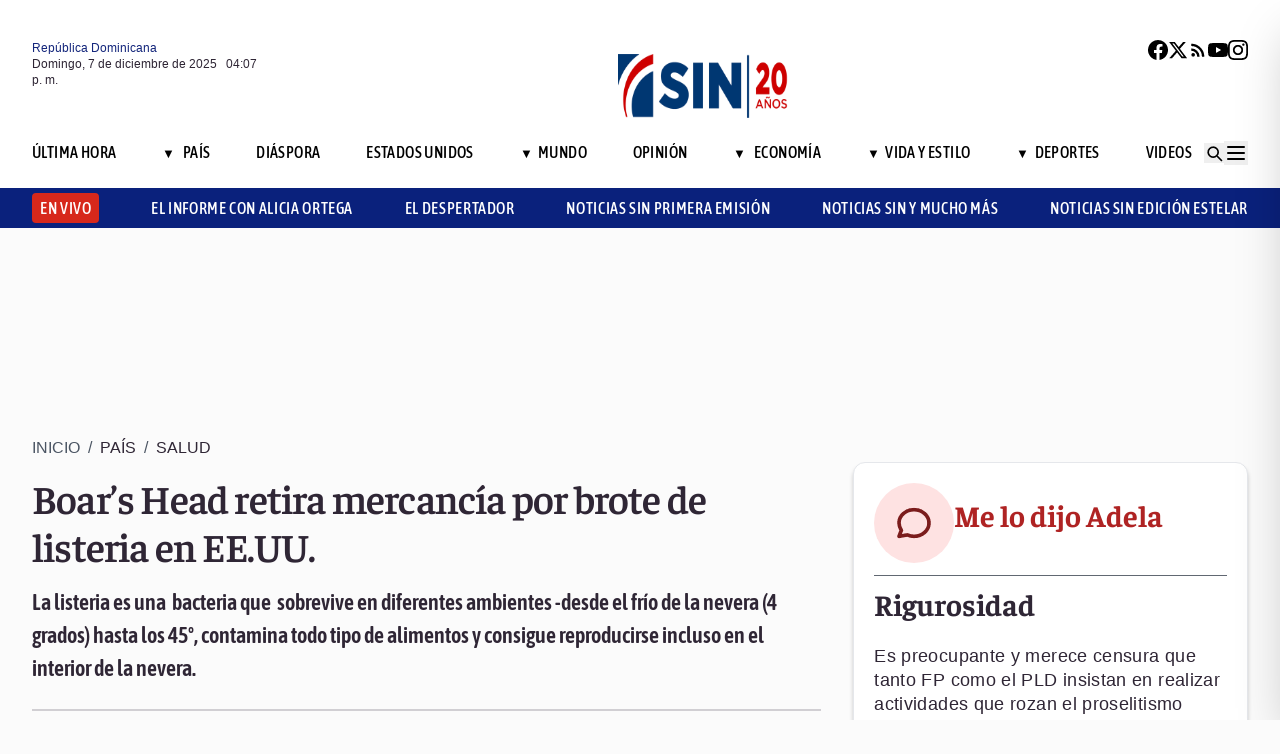

--- FILE ---
content_type: text/html; charset=utf-8
request_url: https://noticiassin.com/bloque-me-lo-dijo-adela?v=1765123663429
body_size: 647
content:
<!--blob 12/07/2025 12:07:44.025 p. m. --><!--publishThread: 02:31:20.964 PM  --><div class="bg-white rounded-xl shadow-[0_4px_4px_rgba(0,0,0,0.2)] border p-5 space-y-3 "><div class="flex items-center gap-3 mb-2"><div class="bg-red-100 rounded-full w-20 h-20 flex items-center justify-center"><svg xmlns="http://www.w3.org/2000/svg" class="w-10 h-10" viewBox="0 0 24 24"
                        fill="none" stroke="currentColor" stroke-width="2.2" stroke-linecap="round"
                        stroke-linejoin="round"><path
                            d="M21 12c0 4.418-4.03 8-9 8a9.77 9.77 0 01-4-.84L3 20l1.4-3.6A8.976 8.976 0 013 12c0-4.418 4.03-8 9-8s9 3.582 9 8z"
                            stroke="#7B1C1C" /></svg></div><a href="/me-lo-dijo-adela-rigurosidad-2021862" title="Rigurosidad"><h2 class="font-bold text-[30px] leading-[32px] tracking-[0%] text-[#AF2323] font-faustina pb-4">Me lo dijo Adela</h2></a></div><hr class="border-t border-gray-800 border-opacity-70"><div class="space-y-2"><h2 class="font-bold text-[30px] leading-[32px] tracking-[0%] text-[#2F2635] font-faustina pb-4">
                    Rigurosidad
                </h2><p class="font-normal text-[18px] leading-[24px] tracking-[0.02em] text-[#2F2635] font-source">
                    Es preocupante y merece censura que tanto FP como el PLD insistan en realizar actividades que rozan el proselitismo adelantado, aun despu&eacute;s de advertencias formales.
Este comportamiento erosiona la credibilidad del proceso electoral. Sin embargo, tambi&eacute;n resulta inaceptable el silencio de la JCE ante cuestionamientos relacionados con la narcopol&iacute;tica y el PRM.
Un &aacute;rbitro electoral no puede seleccionar qu&eacute; irregularidades se&ntilde;alar y cu&aacute;les ignorar.
La equidad democr&aacute;tica exige que todas las faltas se investiguen con la misma rigurosidad.
Cuando la justicia electoral act&uacute;a de forma desigual, se debilita la confianza ciudadana y se alimenta la percepci&oacute;n de favoritismos peligrosos.

                </p></div><a href="/noticias-listado/20251205" title="5 diciembre 2025"><p class="font-normal text-[12px] leading-[14px] tracking-[0%] text-[#2F2635] font-source" style="text-transform: capitalize">
                5 diciembre 2025
            </p></a></div>
    


--- FILE ---
content_type: text/html; charset=utf-8
request_url: https://noticiassin.com/bloque-auspiciado?v=1765123663429
body_size: 677
content:
<!--blob 12/07/2025 12:07:44.037 p. m. --><!--publishThread: 08:55:04.288 AM  --><div class="border-t border-t-4 border-gray-700 pt-4 space-y-4"><div class="overflow-hidden border border[#6F0023]  shadow-md"><a href="/dialogo-para-alto-el-fuego-entre-macron-y-xi-jinping-2021658" title="Macron ve en Xi voluntad de contribuir a la estabilidad y a la paz en Ucrania"><img src="https://noticiassin.blob.core.windows.net/images/2025/12/05/dialogo-para-alto-el-fuego-entre-macron-y-xi-jinping-79f78b7a-focus-min0.37-0.32-589-331.webp" alt="Macron ve en Xi voluntad de contribuir a la estabilidad y a la paz en Ucrania" class="w-full h-auto" width="392" height="220"></a><div class="p-4 space-y-2"><h2 class="font-semibold text-[20px] leading-[24px] tracking-[0%] text-[#2F2635] font-asap"><a href="/dialogo-para-alto-el-fuego-entre-macron-y-xi-jinping-2021658" title="Macron ve en Xi voluntad de contribuir a la estabilidad y a la paz en Ucrania">Macron ve en Xi "voluntad de contribuir a la estabilidad y a la paz" en Ucrania</a></h2><a href="/dialogo-para-alto-el-fuego-entre-macron-y-xi-jinping-2021658" title="Macron ve en Xi voluntad de contribuir a la estabilidad y a la paz en Ucrania"><p class="font-normal text-[18px] leading-[24px] tracking-[0.02em] text-[#2F2635] font-source">
                                Macron destac&oacute; la falta de disposici&oacute;n de Rusia para un acuerdo y la necesidad de coordinaci&oacute;n entre Europa y ...
                                </p
                            </a></div></div><div class="overflow-hidden border border[#6F0023]  shadow-md"><a href="/ejercito-detiene-motocicletas-transportaban-indocumentados-2021711" title="Ej&eacute;rcito detiene motocicletas que transportaban indocumentados  en Santiago Rodr&iacute;guez y Montecristi"><img src="https://noticiassin.blob.core.windows.net/images/2025/12/05/ejercito-detiene-motocicletas-transportaban-indocumentados-996787c3-focus-0-0-589-331.webp" alt="Ej&eacute;rcito detiene motocicletas que transportaban indocumentados  en Santiago Rodr&iacute;guez y Montecristi" class="w-full h-auto" width="392" height="220"></a><div class="p-4 space-y-2"><h2 class="font-semibold text-[20px] leading-[24px] tracking-[0%] text-[#2F2635] font-asap"><a href="/ejercito-detiene-motocicletas-transportaban-indocumentados-2021711" title="Ej&eacute;rcito detiene motocicletas que transportaban indocumentados  en Santiago Rodr&iacute;guez y Montecristi">Ej&eacute;rcito detiene motocicletas que transportaban indocumentados  en Santiago Rodr&iacute;guez y Montecristi</a></h2><a href="/ejercito-detiene-motocicletas-transportaban-indocumentados-2021711" title="Ej&eacute;rcito detiene motocicletas que transportaban indocumentados  en Santiago Rodr&iacute;guez y Montecristi"><p class="font-normal text-[18px] leading-[24px] tracking-[0.02em] text-[#2F2635] font-source">
                                El ej&eacute;rcito realiz&oacute; un operativo en Santiago Rodr&iacute;guez y Montecristi para detener motocicletas que transportab...
                                </p
                            </a></div></div><div class="overflow-hidden border border[#6F0023]  shadow-md"><a href="/nino-indio-bate-record-como-ajedrecista-mas-joven-del-mundo-2021696" title="Ni&ntilde;o indio de tres a&ntilde;os bate el r&eacute;cord como el ajedrecista m&aacute;s joven del mundo"><img src="https://noticiassin.blob.core.windows.net/images/2025/12/05/nino-indio-bate-record-como-ajedrecista-mas-joven-del-mundo-74be3097-focus-0.11-0.24-589-331.webp" alt="Ni&ntilde;o indio de tres a&ntilde;os bate el r&eacute;cord como el ajedrecista m&aacute;s joven del mundo" class="w-full h-auto" width="392" height="220"></a><div class="p-4 space-y-2"><h2 class="font-semibold text-[20px] leading-[24px] tracking-[0%] text-[#2F2635] font-asap"><a href="/nino-indio-bate-record-como-ajedrecista-mas-joven-del-mundo-2021696" title="Ni&ntilde;o indio de tres a&ntilde;os bate el r&eacute;cord como el ajedrecista m&aacute;s joven del mundo">Ni&ntilde;o indio de tres a&ntilde;os bate el r&eacute;cord como el ajedrecista m&aacute;s joven del mundo</a></h2><a href="/nino-indio-bate-record-como-ajedrecista-mas-joven-del-mundo-2021696" title="Ni&ntilde;o indio de tres a&ntilde;os bate el r&eacute;cord como el ajedrecista m&aacute;s joven del mundo"><p class="font-normal text-[18px] leading-[24px] tracking-[0.02em] text-[#2F2635] font-source">
                                Con tres a&ntilde;os el ni&ntilde;o consigui&oacute; un registro inicial de 1.572 puntos en la modalidad r&aacute;pida, despu&eacute;s de imponer...
                                </p
                            </a></div></div></div>
    


--- FILE ---
content_type: text/html; charset=utf-8
request_url: https://noticiassin.com/bloque-home-interiores?v=1765123663446
body_size: 1589
content:
<!--blob 12/07/2025 12:07:44.025 p. m. --><!--publishThread: 10:02:11.955 AM  --><div class="border-t border-t-4 border-gray-700 pt-4"><h2 class="font-bold text-[30px] leading-[32px] tracking-[0%] text-[#2F2635] font-faustina">En Portada</h2><a href="/seccion/pais" title="Caso Senasa: qui&eacute;n es Santiago Hazim, el m&eacute;dico bajo investigaci&oacute;n por fraude"><a href="/seccion/pais" title="Caso Senasa: qui&eacute;n es Santiago Hazim, el m&eacute;dico bajo investigaci&oacute;n por fraude"><h3 class="paddingtb-6 font-asap font-medium text-[16px] leading-[20px] tracking-[0.04em] uppercase text-[#AF2323] mb-[8px] mt-5">
                Pa&iacute;s
                </h3></a></a><a href="/santiago-hazim-y-las-irregularidades-detectadas-en-senasa-2021894" title="Caso Senasa: qui&eacute;n es Santiago Hazim, el m&eacute;dico bajo investigaci&oacute;n por fraude"><h2 class="font-bold text-[30px] leading-[32px] tracking-[0%] text-[#2F2635] font-faustina pb-4">
                    Caso Senasa: qui&eacute;n es Santiago Hazim, el m&eacute;dico bajo investigaci&oacute;n por fraude
                </h2></a><p class="paddingtb-6 font-normal text-[12px] leading-[14px] tracking-[0%] text-[#2F2635] font-source mb-1"><a href="/noticias-listado/20251207" title="Domingo 07 de diciembre de 2025">Domingo 07 de diciembre de 2025</a></p><div class="relative"><a href="/santiago-hazim-y-las-irregularidades-detectadas-en-senasa-2021894" title="Caso Senasa: qui&eacute;n es Santiago Hazim, el m&eacute;dico bajo investigaci&oacute;n por fraude"><img src="https://noticiassin.blob.core.windows.net/images/2025/12/07/santiago-hazim-y-las-irregularidades-detectadas-en-senasa-b757febe-focus-0.1-0.19-800-400.webp" alt="Caso Senasa: qui&eacute;n es Santiago Hazim, el m&eacute;dico bajo investigaci&oacute;n por fraude" class="w-full h-auto" width="394" height="197"></a></div></div><div class="border-t border-[#D1CFD3] pt-6 space-y-4"><div class="flex gap-4 items-start border-b border-[#D1CFD3] pb-3"><div class="flex-shrink-0 relative w-[50%]"><a href="/f1-define-hoy-a-su-campeon-2025-en-abu-dhabi-2021898" title="Tres pilotos, un t&iacute;tulo: la F1 define hoy a su campe&oacute;n 2025 en Abu Dhabi"><img src="https://noticiassin.blob.core.windows.net/images/2025/12/07/f1-define-hoy-a-su-campeon-2025-en-abu-dhabi-185b24cd-focus-min0.07-0.69-800-400.webp" alt="Tres pilotos, un t&iacute;tulo: la F1 define hoy a su campe&oacute;n 2025 en Abu Dhabi" class="w-full h-auto" width="197" height="99"></a></div><div class="flex-1 space-y-1"><a href="/seccion/deportes" title="Tres pilotos, un t&iacute;tulo: la F1 define hoy a su campe&oacute;n 2025 en Abu Dhabi"> <p class="paddingtb-6 font-asap font-medium text-[16px] leading-[20px] tracking-[0.04em] uppercase text-[#9A3737]">Deportes</p> </a><a href="/f1-define-hoy-a-su-campeon-2025-en-abu-dhabi-2021898" title="Tres pilotos, un t&iacute;tulo: la F1 define hoy a su campe&oacute;n 2025 en Abu Dhabi"><h3 class="font-semibold text-[16px] leading-[20px] tracking-[0%] text-[#2F2635] font-source">
                            Tres pilotos, un t&iacute;tulo: la F1 define hoy a su campe&oacute;n 2025 en Abu Dhabi
                        </h3></a><p class="paddingtb-6 font-normal text-[12px] leading-[14px] tracking-[0%] text-[#2F2635] font-source"><a href="/noticias-listado/20251207" title="Domingo 07 de diciembre de 2025">Domingo 07 de diciembre de 2025</a></p></div></div><div class="flex gap-4 items-start border-b border-[#D1CFD3] pb-3"><div class="flex-shrink-0 relative w-[50%]"><a href="/el-papa-pide-solidaridad-con-asia--2021897" title="El papa pide solidaridad con los afectados por las inundaciones en Asia"><img src="https://noticiassin.blob.core.windows.net/images/2025/12/07/el-papa-pide-solidaridad-con-asia-468ab079-focus-0-0-800-400.webp" alt="El papa pide solidaridad con los afectados por las inundaciones en Asia" class="w-full h-auto" width="197" height="99"></a></div><div class="flex-1 space-y-1"><a href="/seccion/mundo" title="El papa pide solidaridad con los afectados por las inundaciones en Asia"> <p class="paddingtb-6 font-asap font-medium text-[16px] leading-[20px] tracking-[0.04em] uppercase text-[#9A3737]">Mundo</p> </a><a href="/el-papa-pide-solidaridad-con-asia--2021897" title="El papa pide solidaridad con los afectados por las inundaciones en Asia"><h3 class="font-semibold text-[16px] leading-[20px] tracking-[0%] text-[#2F2635] font-source">
                            El papa pide solidaridad con los afectados por las inundaciones en Asia

                        </h3></a><p class="paddingtb-6 font-normal text-[12px] leading-[14px] tracking-[0%] text-[#2F2635] font-source"><a href="/noticias-listado/20251207" title="Domingo 07 de diciembre de 2025">Domingo 07 de diciembre de 2025</a></p></div></div><div class="flex gap-4 items-start border-b border-[#D1CFD3] pb-3"><div class="flex-shrink-0 relative w-[50%]"><a href="/empresario-eduardo-read-bajo-revision-por-desfalco-en-senasa-2021899" title="Eduardo Read: el empresario detr&aacute;s de Khersun S.R.L., bajo investigaci&oacute;n por desfalco en Senasa"><img src="https://noticiassin.blob.core.windows.net/images/2025/12/07/empresario-eduardo-read-bajo-revision-por-desfalco-en-senasa-4eaeac79-focus-0-0-800-400.webp" alt="Eduardo Read: el empresario detr&aacute;s de Khersun S.R.L., bajo investigaci&oacute;n por desfalco en Senasa" class="w-full h-auto" width="197" height="99"></a></div><div class="flex-1 space-y-1"><a href="/seccion/pais" title="Eduardo Read: el empresario detr&aacute;s de Khersun S.R.L., bajo investigaci&oacute;n por desfalco en Senasa"> <p class="paddingtb-6 font-asap font-medium text-[16px] leading-[20px] tracking-[0.04em] uppercase text-[#9A3737]">Pa&iacute;s</p> </a><a href="/empresario-eduardo-read-bajo-revision-por-desfalco-en-senasa-2021899" title="Eduardo Read: el empresario detr&aacute;s de Khersun S.R.L., bajo investigaci&oacute;n por desfalco en Senasa"><h3 class="font-semibold text-[16px] leading-[20px] tracking-[0%] text-[#2F2635] font-source">
                            Eduardo Read: el empresario detr&aacute;s de Khersun S.R.L., bajo investigaci&oacute;n por desfalco en Senasa
                        </h3></a><p class="paddingtb-6 font-normal text-[12px] leading-[14px] tracking-[0%] text-[#2F2635] font-source"><a href="/noticias-listado/20251207" title="Domingo 07 de diciembre de 2025">Domingo 07 de diciembre de 2025</a></p></div></div></div><div class="grid grid-cols-2 gap-4  border-[#D1CFD3] pt-4"><div class="space-y-2"><div class="relative"><a href="/gobierno-entrega-proyectos-con-inversion-de-mas-de-rd37-millones-2021895" title="Gobierno entrega proyectos de electrificaci&oacute;n rural con inversi&oacute;n de m&aacute;s de RD$37 millones"><img src="https://noticiassin.blob.core.windows.net/images/2025/12/07/gobierno-entrega-proyectos-con-inversion-de-mas-de-rd37-millones-c2b67926-focus-0-0-800-400.webp" alt="Gobierno entrega proyectos de electrificaci&oacute;n rural con inversi&oacute;n de m&aacute;s de RD$37 millones" class="w-full h-auto" width="189" height="95"></a></div><a href="/seccion/pais" title="Gobierno entrega proyectos de electrificaci&oacute;n rural con inversi&oacute;n de m&aacute;s de RD$37 millones"> <p class="paddingtb-6 font-asap font-medium text-[16px] leading-[20px] tracking-[0.04em] uppercase text-[#9A3737]">Pa&iacute;s</p></a><a href="/gobierno-entrega-proyectos-con-inversion-de-mas-de-rd37-millones-2021895" title="Gobierno entrega proyectos de electrificaci&oacute;n rural con inversi&oacute;n de m&aacute;s de RD$37 millones"><h3 class="font-semibold text-[16px] leading-[20px] tracking-[0%] text-[#2F2635] font-source">
                        Gobierno entrega proyectos de electrificaci&oacute;n rural con inversi&oacute;n de m&aacute;s de RD$37 millones
                    </h3></a><p class="paddingtb-6 font-normal text-[12px] leading-[14px] tracking-[0%] text-[#2F2635] font-source"><a href="/noticias-listado/20251207" title="Domingo 07 de diciembre de 2025">Domingo 07 de diciembre de 2025</a></p></div><div class="space-y-2"><div class="relative"><a href="/fallece-rafael-ithier-fundador-de-el-gran-combo-de-puerto-rico-2021890" title="Fallece Rafael Ithier, fundador de la orquesta de salsa El Gran Combo de Puerto Rico"><img src="https://noticiassin.blob.core.windows.net/images/2025/12/07/el-cofundador-de-el-gran-combo-de-puerto-rico-rafael-ithier-en-una-fotografia-de-archivo-aeafd11a-focus-0-0-800-400.webp" alt="Fallece Rafael Ithier, fundador de la orquesta de salsa El Gran Combo de Puerto Rico" class="w-full h-auto" width="189" height="95"></a></div><a href="/seccion/vida-y-estilo" title="Fallece Rafael Ithier, fundador de la orquesta de salsa El Gran Combo de Puerto Rico"> <p class="paddingtb-6 font-asap font-medium text-[16px] leading-[20px] tracking-[0.04em] uppercase text-[#9A3737]">Vida y Estilo</p></a><a href="/fallece-rafael-ithier-fundador-de-el-gran-combo-de-puerto-rico-2021890" title="Fallece Rafael Ithier, fundador de la orquesta de salsa El Gran Combo de Puerto Rico"><h3 class="font-semibold text-[16px] leading-[20px] tracking-[0%] text-[#2F2635] font-source">
                        Fallece Rafael Ithier, fundador de la orquesta de salsa El Gran Combo de Puerto Rico
                    </h3></a><p class="paddingtb-6 font-normal text-[12px] leading-[14px] tracking-[0%] text-[#2F2635] font-source"><a href="/noticias-listado/20251207" title="Domingo 07 de diciembre de 2025">Domingo 07 de diciembre de 2025</a></p></div><div class="space-y-2"><div class="relative"><a href="/cerveceria-nacional-dominicana-niega-incremento-precios-cerveza-2021858" title="Cervecer&iacute;a Nacional Dominicana aclara que no ha aplicado aumentos generalizados en los precios de sus cervezas"><img src="https://noticiassin.blob.core.windows.net/images/2025/12/06/cerveceria-nacional-dominicana-niega-incremento-precios-cerveza-0d753a70-focus-0-0-800-400.webp" alt="Cervecer&iacute;a Nacional Dominicana aclara que no ha aplicado aumentos generalizados en los precios de sus cervezas" class="w-full h-auto" width="189" height="95"></a></div><a href="/seccion/pais" title="Cervecer&iacute;a Nacional Dominicana aclara que no ha aplicado aumentos generalizados en los precios de sus cervezas"> <p class="paddingtb-6 font-asap font-medium text-[16px] leading-[20px] tracking-[0.04em] uppercase text-[#9A3737]">Pa&iacute;s</p></a><a href="/cerveceria-nacional-dominicana-niega-incremento-precios-cerveza-2021858" title="Cervecer&iacute;a Nacional Dominicana aclara que no ha aplicado aumentos generalizados en los precios de sus cervezas"><h3 class="font-semibold text-[16px] leading-[20px] tracking-[0%] text-[#2F2635] font-source">
                        Cervecer&iacute;a Nacional Dominicana aclara que no ha aplicado aumentos generalizados en los precios de sus cervezas
                    </h3></a><p class="paddingtb-6 font-normal text-[12px] leading-[14px] tracking-[0%] text-[#2F2635] font-source"><a href="/noticias-listado/20251206" title="S&aacute;bado 06 de diciembre de 2025">S&aacute;bado 06 de diciembre de 2025</a></p></div><div class="space-y-2"><div class="relative"><a href="/pld-sobre-nuevo-codigo-penal-vemos-un-retroceso-espantoso-2021857" title="PLD dice aprobaci&oacute;n del C&oacute;digo Procesal Penal genera preocupaci&oacute;n: &quot;Vemos un retroceso espantoso&quot;"><img src="https://noticiassin.blob.core.windows.net/images/2025/12/06/pld-sobre-nuevo-codigo-penal-vemos-un-retroceso-espantoso-d0c1fd2d-focus-min0.14-0.58-800-400.webp" alt="PLD dice aprobaci&oacute;n del C&oacute;digo Procesal Penal genera preocupaci&oacute;n: &quot;Vemos un retroceso espantoso&quot;" class="w-full h-auto" width="189" height="95"></a></div><a href="/seccion/pais" title="PLD dice aprobaci&oacute;n del C&oacute;digo Procesal Penal genera preocupaci&oacute;n: &quot;Vemos un retroceso espantoso&quot;"> <p class="paddingtb-6 font-asap font-medium text-[16px] leading-[20px] tracking-[0.04em] uppercase text-[#9A3737]">Pa&iacute;s</p></a><a href="/pld-sobre-nuevo-codigo-penal-vemos-un-retroceso-espantoso-2021857" title="PLD dice aprobaci&oacute;n del C&oacute;digo Procesal Penal genera preocupaci&oacute;n: &quot;Vemos un retroceso espantoso&quot;"><h3 class="font-semibold text-[16px] leading-[20px] tracking-[0%] text-[#2F2635] font-source">
                        PLD dice aprobaci&oacute;n del C&oacute;digo Procesal Penal genera preocupaci&oacute;n: &quot;Vemos un retroceso espantoso&quot;
                    </h3></a><p class="paddingtb-6 font-normal text-[12px] leading-[14px] tracking-[0%] text-[#2F2635] font-source"><a href="/noticias-listado/20251206" title="S&aacute;bado 06 de diciembre de 2025">S&aacute;bado 06 de diciembre de 2025</a></p></div><div class="space-y-2"><div class="relative"><a href="/arrestan-a-cuatro-miembros-del-colegio-leonardo-da-vinci--2021880" title="Arrestan a cuatro miembros del Colegio Leonardo Da Vinci por muerte de ni&ntilde;a en excursi&oacute;n"><img src="https://noticiassin.blob.core.windows.net/images/2025/12/07/arrestan-a-cuatro-miembros-del-colegio-leonardo-da-vinci-3bf0f495-focus-0-0-800-400.webp" alt="Arrestan a cuatro miembros del Colegio Leonardo Da Vinci por muerte de ni&ntilde;a en excursi&oacute;n" class="w-full h-auto" width="189" height="95"></a></div><a href="/seccion/pais" title="Arrestan a cuatro miembros del Colegio Leonardo Da Vinci por muerte de ni&ntilde;a en excursi&oacute;n"> <p class="paddingtb-6 font-asap font-medium text-[16px] leading-[20px] tracking-[0.04em] uppercase text-[#9A3737]">Pa&iacute;s</p></a><a href="/arrestan-a-cuatro-miembros-del-colegio-leonardo-da-vinci--2021880" title="Arrestan a cuatro miembros del Colegio Leonardo Da Vinci por muerte de ni&ntilde;a en excursi&oacute;n"><h3 class="font-semibold text-[16px] leading-[20px] tracking-[0%] text-[#2F2635] font-source">
                        Arrestan a cuatro miembros del Colegio Leonardo Da Vinci por muerte de ni&ntilde;a en excursi&oacute;n
                    </h3></a><p class="paddingtb-6 font-normal text-[12px] leading-[14px] tracking-[0%] text-[#2F2635] font-source"><a href="/noticias-listado/20251206" title="S&aacute;bado 06 de diciembre de 2025">S&aacute;bado 06 de diciembre de 2025</a></p></div><div class="space-y-2"><div class="relative"><a href="/por-que-abinader-y-danilo-no-podran-volver-al-poder-2021709" title="&iquest;Por qu&eacute; Luis Abinader y Danilo Medina no podr&aacute;n volver a aspirar a la Presidencia?"><img src="https://noticiassin.blob.core.windows.net/images/2025/12/05/por-que-abinader-y-danilo-no-podran-aspirar-a-la-presidencia-c5d3ca5b-focus-0-0-800-400.webp" alt="&iquest;Por qu&eacute; Luis Abinader y Danilo Medina no podr&aacute;n volver a aspirar a la Presidencia?" class="w-full h-auto" width="189" height="95"></a></div><a href="/seccion/pais" title="&iquest;Por qu&eacute; Luis Abinader y Danilo Medina no podr&aacute;n volver a aspirar a la Presidencia?"> <p class="paddingtb-6 font-asap font-medium text-[16px] leading-[20px] tracking-[0.04em] uppercase text-[#9A3737]">Pa&iacute;s</p></a><a href="/por-que-abinader-y-danilo-no-podran-volver-al-poder-2021709" title="&iquest;Por qu&eacute; Luis Abinader y Danilo Medina no podr&aacute;n volver a aspirar a la Presidencia?"><h3 class="font-semibold text-[16px] leading-[20px] tracking-[0%] text-[#2F2635] font-source">
                        &iquest;Por qu&eacute; Luis Abinader y Danilo Medina no podr&aacute;n volver a aspirar a la Presidencia?
                    </h3></a><p class="paddingtb-6 font-normal text-[12px] leading-[14px] tracking-[0%] text-[#2F2635] font-source"><a href="/noticias-listado/20251205" title="Viernes 05 de diciembre de 2025">Viernes 05 de diciembre de 2025</a></p></div></div>


--- FILE ---
content_type: text/html; charset=utf-8
request_url: https://noticiassin.com/bloque-seccion-pais?v=1765123663447
body_size: 846
content:
<!--blob 12/07/2025 12:07:44.043 p. m. --><!--publishThread: 07:21:24.296 AM  --><div class="border-t border-t-4 border-gray-700 pt-[8px] space-y-4"><span class="font-asap font-semibold text-[18px] leading-[22px] tracking-[0.02em] uppercase text-[#2F2635] mb-2">Porque le&iacute;ste este art&iacute;culo</span><div class="flex gap-4 items-start border-b border-[#D1CFD3] pb-3"><div class="flex-shrink-0 relative w-[50%]"><a href="/fundacion-refidomsa-entrega-juguetes-a-ninos-en-haina-y-azua-2021909" title="Fundaci&oacute;n Refidomsa lleva alegr&iacute;a a m&aacute;s de 700 ni&ntilde;os con entrega de juguetes en Haina y Azua"><img src="https://noticiassin.blob.core.windows.net/images/2025/12/07/fundacion-refidomsa-entrega-juguetes-a-ninos-en-haina-y-azua-ab2c69c1-focus-0-0-800-450.webp" alt="Fundaci&oacute;n Refidomsa lleva alegr&iacute;a a m&aacute;s de 700 ni&ntilde;os con entrega de juguetes en Haina y Azua" class="w-full h-auto" width="197" height="111"></a></div><div class="flex-1 space-y-1"><a href="/seccion/pais" title="Fundaci&oacute;n Refidomsa lleva alegr&iacute;a a m&aacute;s de 700 ni&ntilde;os con entrega de juguetes en Haina y Azua"> <p class="paddingb-6 font-asap font-medium text-[16px] leading-[20px] tracking-[0.04em] uppercase text-[#9A3737]">
                        Pa&iacute;s
                    </p></a><a href="/fundacion-refidomsa-entrega-juguetes-a-ninos-en-haina-y-azua-2021909" title="Fundaci&oacute;n Refidomsa lleva alegr&iacute;a a m&aacute;s de 700 ni&ntilde;os con entrega de juguetes en Haina y Azua"><h3 class="font-semibold text-[16px] leading-[20px] tracking-[0%] text-[#2F2635] font-source">
                            Fundaci&oacute;n Refidomsa lleva alegr&iacute;a a m&aacute;s de 700 ni&ntilde;os con entrega de juguetes en Haina y Azua
                        </h3></a><p class="paddingtb-6 font-normal text-[12px] leading-[14px] tracking-[0%] text-[#2F2635] font-source"><a href="/noticias-listado/20251207" title="Domingo 07 de diciembre de 2025">Domingo 07 de diciembre de 2025</a></p></div></div><div class="flex gap-4 items-start border-b border-[#D1CFD3] pb-3"><div class="flex-shrink-0 relative w-[50%]"><a href="/empresario-eduardo-read-bajo-revision-por-desfalco-en-senasa-2021899" title="Eduardo Read: el empresario detr&aacute;s de Khersun S.R.L., bajo investigaci&oacute;n por desfalco en Senasa"><img src="https://noticiassin.blob.core.windows.net/images/2025/12/07/empresario-eduardo-read-bajo-revision-por-desfalco-en-senasa-4eaeac79-focus-0-0-800-450.webp" alt="Eduardo Read: el empresario detr&aacute;s de Khersun S.R.L., bajo investigaci&oacute;n por desfalco en Senasa" class="w-full h-auto" width="197" height="111"></a></div><div class="flex-1 space-y-1"><a href="/seccion/pais" title="Eduardo Read: el empresario detr&aacute;s de Khersun S.R.L., bajo investigaci&oacute;n por desfalco en Senasa"> <p class="paddingb-6 font-asap font-medium text-[16px] leading-[20px] tracking-[0.04em] uppercase text-[#9A3737]">
                        Pa&iacute;s
                    </p></a><a href="/empresario-eduardo-read-bajo-revision-por-desfalco-en-senasa-2021899" title="Eduardo Read: el empresario detr&aacute;s de Khersun S.R.L., bajo investigaci&oacute;n por desfalco en Senasa"><h3 class="font-semibold text-[16px] leading-[20px] tracking-[0%] text-[#2F2635] font-source">
                            Eduardo Read: el empresario detr&aacute;s de Khersun S.R.L., bajo investigaci&oacute;n por desfalco en Senasa
                        </h3></a><p class="paddingtb-6 font-normal text-[12px] leading-[14px] tracking-[0%] text-[#2F2635] font-source"><a href="/noticias-listado/20251207" title="Domingo 07 de diciembre de 2025">Domingo 07 de diciembre de 2025</a></p></div></div><div class="flex gap-4 items-start border-b border-[#D1CFD3] pb-3"><div class="flex-shrink-0 relative w-[50%]"><a href="/gobierno-entrega-proyectos-con-inversion-de-mas-de-rd37-millones-2021895" title="Gobierno entrega proyectos de electrificaci&oacute;n rural con inversi&oacute;n de m&aacute;s de RD$37 millones"><img src="https://noticiassin.blob.core.windows.net/images/2025/12/07/gobierno-entrega-proyectos-con-inversion-de-mas-de-rd37-millones-c2b67926-focus-0-0-800-450.webp" alt="Gobierno entrega proyectos de electrificaci&oacute;n rural con inversi&oacute;n de m&aacute;s de RD$37 millones" class="w-full h-auto" width="197" height="111"></a></div><div class="flex-1 space-y-1"><a href="/seccion/pais" title="Gobierno entrega proyectos de electrificaci&oacute;n rural con inversi&oacute;n de m&aacute;s de RD$37 millones"> <p class="paddingb-6 font-asap font-medium text-[16px] leading-[20px] tracking-[0.04em] uppercase text-[#9A3737]">
                        Pa&iacute;s
                    </p></a><a href="/gobierno-entrega-proyectos-con-inversion-de-mas-de-rd37-millones-2021895" title="Gobierno entrega proyectos de electrificaci&oacute;n rural con inversi&oacute;n de m&aacute;s de RD$37 millones"><h3 class="font-semibold text-[16px] leading-[20px] tracking-[0%] text-[#2F2635] font-source">
                            Gobierno entrega proyectos de electrificaci&oacute;n rural con inversi&oacute;n de m&aacute;s de RD$37 millones
                        </h3></a><p class="paddingtb-6 font-normal text-[12px] leading-[14px] tracking-[0%] text-[#2F2635] font-source"><a href="/noticias-listado/20251207" title="Domingo 07 de diciembre de 2025">Domingo 07 de diciembre de 2025</a></p></div></div><div class="flex gap-4 items-start border-b border-[#D1CFD3] pb-3"><div class="flex-shrink-0 relative w-[50%]"><a href="/santiago-hazim-y-las-irregularidades-detectadas-en-senasa-2021894" title="Caso Senasa: qui&eacute;n es Santiago Hazim, el m&eacute;dico bajo investigaci&oacute;n por fraude"><img src="https://noticiassin.blob.core.windows.net/images/2025/12/07/santiago-hazim-y-las-irregularidades-detectadas-en-senasa-b757febe-focus-0.1-0.19-800-450.webp" alt="Caso Senasa: qui&eacute;n es Santiago Hazim, el m&eacute;dico bajo investigaci&oacute;n por fraude" class="w-full h-auto" width="197" height="111"></a></div><div class="flex-1 space-y-1"><a href="/seccion/pais" title="Caso Senasa: qui&eacute;n es Santiago Hazim, el m&eacute;dico bajo investigaci&oacute;n por fraude"> <p class="paddingb-6 font-asap font-medium text-[16px] leading-[20px] tracking-[0.04em] uppercase text-[#9A3737]">
                        Pa&iacute;s
                    </p></a><a href="/santiago-hazim-y-las-irregularidades-detectadas-en-senasa-2021894" title="Caso Senasa: qui&eacute;n es Santiago Hazim, el m&eacute;dico bajo investigaci&oacute;n por fraude"><h3 class="font-semibold text-[16px] leading-[20px] tracking-[0%] text-[#2F2635] font-source">
                            Caso Senasa: qui&eacute;n es Santiago Hazim, el m&eacute;dico bajo investigaci&oacute;n por fraude
                        </h3></a><p class="paddingtb-6 font-normal text-[12px] leading-[14px] tracking-[0%] text-[#2F2635] font-source"><a href="/noticias-listado/20251207" title="Domingo 07 de diciembre de 2025">Domingo 07 de diciembre de 2025</a></p></div></div><div class="flex gap-4 items-start border-b border-[#D1CFD3] pb-3"><div class="flex-shrink-0 relative w-[50%]"><a href="/indomet-vaguada-provocara-lluvias-pasajeras-en-varias-provincias-2021891" title="Indomet: vaguada provocar&aacute; lluvias pasajeras en varias provincias"><img src="https://noticiassin.blob.core.windows.net/images/2025/12/07/indomet-vaguada-provocara-lluvias-pasajeras-en-varias-provincias-c9ae268b-focus-min0.22-0.25-800-450.webp" alt="Indomet: vaguada provocar&aacute; lluvias pasajeras en varias provincias" class="w-full h-auto" width="197" height="111"></a></div><div class="flex-1 space-y-1"><a href="/seccion/pais" title="Indomet: vaguada provocar&aacute; lluvias pasajeras en varias provincias"> <p class="paddingb-6 font-asap font-medium text-[16px] leading-[20px] tracking-[0.04em] uppercase text-[#9A3737]">
                        Pa&iacute;s
                    </p></a><a href="/indomet-vaguada-provocara-lluvias-pasajeras-en-varias-provincias-2021891" title="Indomet: vaguada provocar&aacute; lluvias pasajeras en varias provincias"><h3 class="font-semibold text-[16px] leading-[20px] tracking-[0%] text-[#2F2635] font-source">
                            Indomet: vaguada provocar&aacute; lluvias pasajeras en varias provincias
                        </h3></a><p class="paddingtb-6 font-normal text-[12px] leading-[14px] tracking-[0%] text-[#2F2635] font-source"><a href="/noticias-listado/20251207" title="Domingo 07 de diciembre de 2025">Domingo 07 de diciembre de 2025</a></p></div></div><div class="flex gap-4 items-start border-b border-[#D1CFD3] pb-3"><div class="flex-shrink-0 relative w-[50%]"><a href="/caso-senansa-tension-en-la-torre-arpel-por-presencia-policial-2021887" title="Tensi&oacute;n en la Torre Arpel por presencia de agentes policiales y del Ministerio P&uacute;blico"><img src="https://noticiassin.blob.core.windows.net/images/2025/12/07/tension-en-la-torre-arpel-por-presencia-de-agentes-policiales-e7123b1b-focus-0-0-800-450.webp" alt="Tensi&oacute;n en la Torre Arpel por presencia de agentes policiales y del Ministerio P&uacute;blico" class="w-full h-auto" width="197" height="111"></a></div><div class="flex-1 space-y-1"><a href="/seccion/pais" title="Tensi&oacute;n en la Torre Arpel por presencia de agentes policiales y del Ministerio P&uacute;blico"> <p class="paddingb-6 font-asap font-medium text-[16px] leading-[20px] tracking-[0.04em] uppercase text-[#9A3737]">
                        Pa&iacute;s
                    </p></a><a href="/caso-senansa-tension-en-la-torre-arpel-por-presencia-policial-2021887" title="Tensi&oacute;n en la Torre Arpel por presencia de agentes policiales y del Ministerio P&uacute;blico"><h3 class="font-semibold text-[16px] leading-[20px] tracking-[0%] text-[#2F2635] font-source">
                            Tensi&oacute;n en la Torre Arpel por presencia de agentes policiales y del Ministerio P&uacute;blico
                        </h3></a><p class="paddingtb-6 font-normal text-[12px] leading-[14px] tracking-[0%] text-[#2F2635] font-source"><a href="/noticias-listado/20251206" title="S&aacute;bado 06 de diciembre de 2025">S&aacute;bado 06 de diciembre de 2025</a></p></div></div></div>


--- FILE ---
content_type: text/html; charset=utf-8
request_url: https://www.google.com/recaptcha/api2/aframe
body_size: 269
content:
<!DOCTYPE HTML><html><head><meta http-equiv="content-type" content="text/html; charset=UTF-8"></head><body><script nonce="JcDj9HSFLVzG7IAXlmQnog">/** Anti-fraud and anti-abuse applications only. See google.com/recaptcha */ try{var clients={'sodar':'https://pagead2.googlesyndication.com/pagead/sodar?'};window.addEventListener("message",function(a){try{if(a.source===window.parent){var b=JSON.parse(a.data);var c=clients[b['id']];if(c){var d=document.createElement('img');d.src=c+b['params']+'&rc='+(localStorage.getItem("rc::a")?sessionStorage.getItem("rc::b"):"");window.document.body.appendChild(d);sessionStorage.setItem("rc::e",parseInt(sessionStorage.getItem("rc::e")||0)+1);localStorage.setItem("rc::h",'1765123668502');}}}catch(b){}});window.parent.postMessage("_grecaptcha_ready", "*");}catch(b){}</script></body></html>

--- FILE ---
content_type: application/javascript; charset=utf-8
request_url: https://fundingchoicesmessages.google.com/f/AGSKWxWs3_dEVM1JtrxUGjZj3YdEsFOtCJMbXzprK06WwEeRZ-iRqKR4ChGCZ_xt_2xnqBRIC7qb2WZ4EvJE8UI6x1XptE1M272vECKRUP-mV-RaqIUa9wDHEvqMH67KGOclU8bMkw4YF3FAdawCjDQT8-Iug_Id77VcClDMVw_B7jOI9f7fe8bdHTvyA3CM/__ad_number=/advertmsig./ad300f2./ad-api-=rightAds_
body_size: -1290
content:
window['3881e4ce-5dc1-4808-853f-9c9e2956c936'] = true;